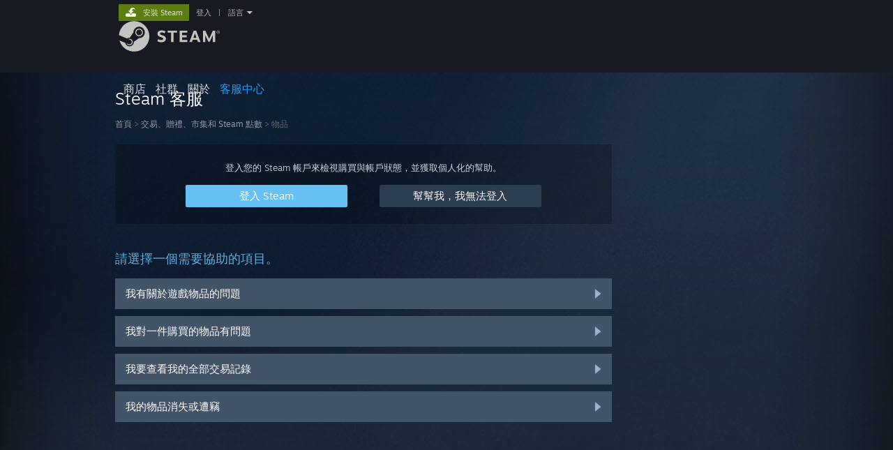

--- FILE ---
content_type: text/html; charset=UTF-8
request_url: https://help.steampowered.com/zh-tw/wizard/HelpWithEconItems
body_size: 6190
content:
<!DOCTYPE html>
<html class=" responsive DesktopUI" lang="zh-tw"  >
<head>
	<meta http-equiv="Content-Type" content="text/html; charset=UTF-8">
			<meta name="viewport" content="width=device-width,initial-scale=1">
		<meta name="theme-color" content="#171a21">
		<title>Steam 客服 - 物品</title>
	<link rel="shortcut icon" href="/favicon.ico" type="image/x-icon">

	
	
	<link href="https://help.steampowered.com/public/shared/css/motiva_sans.css?v=vCX1u1jwpYiZ&amp;_cdn=fastly" rel="stylesheet" type="text/css">
<link href="https://help.steampowered.com/public/shared/css/buttons.css?v=JYgbkKDOARmm&amp;_cdn=fastly" rel="stylesheet" type="text/css">
<link href="https://help.steampowered.com/public/shared/css/shared_global.css?v=YWoTJlSp3Rze&amp;_cdn=fastly" rel="stylesheet" type="text/css">
<link href="https://help.steampowered.com/public/shared/css/store_game_shared.css?v=h3rDvpE1fR8Z&amp;_cdn=fastly" rel="stylesheet" type="text/css">
<link href="https://help.steampowered.com/public/css/help.css?v=WwVFlV2Q6t1O&amp;_cdn=fastly" rel="stylesheet" type="text/css">
<link href="https://help.steampowered.com/public/shared/css/shared_responsive.css?v=a68I6wYkkyUr&amp;_cdn=fastly" rel="stylesheet" type="text/css">
<script type="text/javascript">Object.seal && [ Object, Array, String, Number ].map( function( builtin ) { Object.seal( builtin.prototype ); } );</script><script type="text/javascript" src="https://help.steampowered.com/zh-tw/public/shared/javascript/jquery-1.8.3.min.js?v=NXam5zydzNu8&amp;_cdn=fastly"></script>
<script type="text/javascript">$J = jQuery.noConflict();</script><script type="text/javascript">VALVE_PUBLIC_PATH = "https:\/\/help.steampowered.com\/public\/";</script><script type="text/javascript" src="https://help.steampowered.com/zh-tw/public/shared/javascript/tooltip.js?v=LZHsOVauqTrm&amp;_cdn=fastly"></script>

<script type="text/javascript" src="https://help.steampowered.com/zh-tw/public/shared/javascript/shared_global.js?v=sspoxIbuxAe2&amp;_cdn=fastly"></script>

<script type="text/javascript" src="https://help.steampowered.com/zh-tw/public/shared/javascript/shipping.js?v=aBAaNS2uAYQj&amp;_cdn=fastly"></script>

<script type="text/javascript" src="https://help.steampowered.com/zh-tw/public/javascript/help.js?v=A6p2q_k0lMWQ&amp;_cdn=fastly"></script>

<script type="text/javascript" src="https://help.steampowered.com/zh-tw/public/shared/javascript/dselect.js?v=w0CV_PAvw3UA&amp;_cdn=fastly"></script>

<script type="text/javascript" src="https://help.steampowered.com/zh-tw/public/shared/javascript/legacy_web/main.js?v=T_rTIYvcnJxS&amp;_cdn=fastly"></script>

<script type="text/javascript">
setTimezoneCookies();
$J( function($) { 
window.BindHelpTooltip = function( $Selector ) { $Selector.v_tooltip( {'tooltipClass': 'help_tooltip', 'dataName': 'helpTooltip' } ); };
BindHelpTooltip( $('[data-help-tooltip]') ); 
});

</script>
<script type="text/javascript" src="https://help.steampowered.com/zh-tw/public/shared/javascript/shared_responsive_adapter.js?v=dmC_OhIPDQN2&amp;_cdn=fastly"></script>

						<meta name="twitter:card" content="summary_large_image">
					<meta name="Description" content="登入您的 Steam 帳戶以獲取有關您 Steam 遊戲的幫助、聯絡 Steam 客服、申請退款和更多。若您無法登入而需要重設密碼或恢復被盜取的帳戶，也同樣可用使用客服網頁。">
			
	<meta name="twitter:site" content="@steam" />

						<meta property="og:title" content="Steam 客服 - 物品">
					<meta property="twitter:title" content="Steam 客服 - 物品">
					<meta property="og:type" content="website">
					<meta property="fb:app_id" content="105386699540688">
					<meta property="og:description" content="登入您的 Steam 帳戶以獲取有關您 Steam 遊戲的幫助、聯絡 Steam 客服、申請退款和更多。若您無法登入而需要重設密碼或恢復被盜取的帳戶，也同樣可用使用客服網頁。">
					<meta property="twitter:description" content="登入您的 Steam 帳戶以獲取有關您 Steam 遊戲的幫助、聯絡 Steam 客服、申請退款和更多。若您無法登入而需要重設密碼或恢復被盜取的帳戶，也同樣可用使用客服網頁。">
			
	
			<link rel="image_src" href="https://help.steampowered.com/public/shared/images/responsive/steam_share_image.jpg">
		<meta property="og:image" content="https://help.steampowered.com/public/shared/images/responsive/steam_share_image.jpg">
		<meta name="twitter:image" content="https://help.steampowered.com/public/shared/images/responsive/steam_share_image.jpg" />
					<meta property="og:image:secure" content="https://help.steampowered.com/public/shared/images/responsive/steam_share_image.jpg">
				
	
	
			<link rel="alternate" href="https://help.steampowered.com/wizard/HelpWithEconItems" hreflang="x-default">
					<link rel="alternate" href="https://help.steampowered.com/zh-cn/wizard/HelpWithEconItems" hreflang="zh-cn">
					<link rel="alternate" href="https://help.steampowered.com/zh-tw/wizard/HelpWithEconItems" hreflang="zh-tw">
					<link rel="alternate" href="https://help.steampowered.com/ja/wizard/HelpWithEconItems" hreflang="ja">
					<link rel="alternate" href="https://help.steampowered.com/ko/wizard/HelpWithEconItems" hreflang="ko">
					<link rel="alternate" href="https://help.steampowered.com/th/wizard/HelpWithEconItems" hreflang="th">
					<link rel="alternate" href="https://help.steampowered.com/bg/wizard/HelpWithEconItems" hreflang="bg">
					<link rel="alternate" href="https://help.steampowered.com/cs/wizard/HelpWithEconItems" hreflang="cs">
					<link rel="alternate" href="https://help.steampowered.com/da/wizard/HelpWithEconItems" hreflang="da">
					<link rel="alternate" href="https://help.steampowered.com/de/wizard/HelpWithEconItems" hreflang="de">
					<link rel="alternate" href="https://help.steampowered.com/en/wizard/HelpWithEconItems" hreflang="en">
					<link rel="alternate" href="https://help.steampowered.com/es/wizard/HelpWithEconItems" hreflang="es">
					<link rel="alternate" href="https://help.steampowered.com/es-419/wizard/HelpWithEconItems" hreflang="es-419">
					<link rel="alternate" href="https://help.steampowered.com/el/wizard/HelpWithEconItems" hreflang="el">
					<link rel="alternate" href="https://help.steampowered.com/fr/wizard/HelpWithEconItems" hreflang="fr">
					<link rel="alternate" href="https://help.steampowered.com/it/wizard/HelpWithEconItems" hreflang="it">
					<link rel="alternate" href="https://help.steampowered.com/id/wizard/HelpWithEconItems" hreflang="id">
					<link rel="alternate" href="https://help.steampowered.com/hu/wizard/HelpWithEconItems" hreflang="hu">
					<link rel="alternate" href="https://help.steampowered.com/nl/wizard/HelpWithEconItems" hreflang="nl">
					<link rel="alternate" href="https://help.steampowered.com/no/wizard/HelpWithEconItems" hreflang="no">
					<link rel="alternate" href="https://help.steampowered.com/pl/wizard/HelpWithEconItems" hreflang="pl">
					<link rel="alternate" href="https://help.steampowered.com/pt/wizard/HelpWithEconItems" hreflang="pt">
					<link rel="alternate" href="https://help.steampowered.com/pt-br/wizard/HelpWithEconItems" hreflang="pt-br">
					<link rel="alternate" href="https://help.steampowered.com/ro/wizard/HelpWithEconItems" hreflang="ro">
					<link rel="alternate" href="https://help.steampowered.com/ru/wizard/HelpWithEconItems" hreflang="ru">
					<link rel="alternate" href="https://help.steampowered.com/fi/wizard/HelpWithEconItems" hreflang="fi">
					<link rel="alternate" href="https://help.steampowered.com/sv/wizard/HelpWithEconItems" hreflang="sv">
					<link rel="alternate" href="https://help.steampowered.com/tr/wizard/HelpWithEconItems" hreflang="tr">
					<link rel="alternate" href="https://help.steampowered.com/vi/wizard/HelpWithEconItems" hreflang="vi">
					<link rel="alternate" href="https://help.steampowered.com/uk/wizard/HelpWithEconItems" hreflang="uk">
			
	
	</head>
<body class="v6 responsive_page ">


<div class="responsive_page_frame with_header">
						<div role="navigation" class="responsive_page_menu_ctn mainmenu" aria-label="行動選單">
				<div class="responsive_page_menu"  id="responsive_page_menu">
										<div class="mainmenu_contents">
						<div class="mainmenu_contents_items">
															<a class="menuitem" href="https://help.steampowered.com/zh-tw/login/">
									登入								</a>
															<a class="menuitem supernav" href="https://store.steampowered.com/" data-tooltip-type="selector" data-tooltip-content=".submenu_Store">
				商店			</a>
			<div class="submenu_Store" style="display: none;" data-submenuid="Store">
														<a class="submenuitem" href="https://store.steampowered.com/">
						首頁											</a>
														<a class="submenuitem" href="https://store.steampowered.com/explore/">
						探索佇列											</a>
														<a class="submenuitem" href="https://steamcommunity.com/my/wishlist/">
						願望清單											</a>
														<a class="submenuitem" href="https://store.steampowered.com/points/shop/">
						點數商店											</a>
														<a class="submenuitem" href="https://store.steampowered.com/news/">
						新聞											</a>
														<a class="submenuitem" href="https://store.steampowered.com/stats/">
						榜單											</a>
							</div>
										<a class="menuitem supernav" href="https://steamcommunity.com/" data-tooltip-type="selector" data-tooltip-content=".submenu_Community">
				社群			</a>
			<div class="submenu_Community" style="display: none;" data-submenuid="Community">
														<a class="submenuitem" href="https://steamcommunity.com/">
						首頁											</a>
														<a class="submenuitem" href="https://steamcommunity.com/discussions/">
						討論區											</a>
														<a class="submenuitem" href="https://steamcommunity.com/workshop/">
						工作坊											</a>
														<a class="submenuitem" href="https://steamcommunity.com/market/">
						市集											</a>
														<a class="submenuitem" href="https://steamcommunity.com/?subsection=broadcasts">
						實況直播											</a>
							</div>
										<a class="menuitem " href="https://store.steampowered.com/about/">
				關於			</a>
										<a class="menuitem  supernav_active" href="https://help.steampowered.com/zh-tw/">
				客服			</a>
			
							<div class="minor_menu_items">
																								<div class="menuitem change_language_action">
									變更語言								</div>
																																	<a class="menuitem" href="https://store.steampowered.com/mobile" target="_blank" rel="noreferrer">取得 Steam 行動應用程式</a>
																									<div class="menuitem" role="link" onclick="Responsive_RequestDesktopView();">
										檢視電腦版網頁									</div>
															</div>
						</div>
						<div class="mainmenu_footer_spacer  "></div>
						<div class="mainmenu_footer">
															<div class="mainmenu_footer_logo"><img src="https://help.steampowered.com/public/shared/images/responsive/footerLogo_valve_new.png"></div>
								© Valve Corporation. 版權所有。所有商標皆為個別所有權人在美國與其它國家（地區）之財產。								<span class="mainmenu_valve_links">
									<a href="https://store.steampowered.com/privacy_agreement/" target="_blank">隱私權政策</a>
									&nbsp;| &nbsp;<a href="http://www.valvesoftware.com/legal.htm" target="_blank">法律聲明</a>
									&nbsp;| &nbsp;<a href="https://help.steampowered.com/faqs/view/10BB-D27A-6378-4436" target="_blank">輔助功能</a>
									&nbsp;| &nbsp;<a href="https://store.steampowered.com/subscriber_agreement/" target="_blank">Steam 訂戶協議</a>
									&nbsp;| &nbsp;<a href="https://store.steampowered.com/steam_refunds/" target="_blank">退款</a>
									&nbsp;| &nbsp;<a href="https://store.steampowered.com/account/cookiepreferences/" target="_blank">Cookie</a>
								</span>
													</div>
					</div>
									</div>
			</div>
		
		<div class="responsive_local_menu_tab"></div>

		<div class="responsive_page_menu_ctn localmenu">
			<div class="responsive_page_menu"  id="responsive_page_local_menu" data-panel="{&quot;onOptionsActionDescription&quot;:&quot;#filter_toggle&quot;,&quot;onOptionsButton&quot;:&quot;Responsive_ToggleLocalMenu()&quot;,&quot;onCancelButton&quot;:&quot;Responsive_ToggleLocalMenu()&quot;}">
				<div class="localmenu_content" data-panel="{&quot;maintainY&quot;:true,&quot;bFocusRingRoot&quot;:true,&quot;flow-children&quot;:&quot;column&quot;}">
				</div>
			</div>
		</div>



					<div class="responsive_header">
				<div class="responsive_header_content">
					<div id="responsive_menu_logo">
						<img src="https://help.steampowered.com/public/shared/images/responsive/header_menu_hamburger.png" height="100%">
											</div>
					<div class="responsive_header_logo">
						<a href="https://store.steampowered.com/">
															<img src="https://help.steampowered.com/public/shared/images/responsive/header_logo.png" height="36" border="0" alt="STEAM">
													</a>
					</div>
									</div>
			</div>
		
		<div class="responsive_page_content_overlay">

		</div>

		<div class="responsive_fixonscroll_ctn nonresponsive_hidden ">
		</div>
	
	<div class="responsive_page_content">

		<div role="banner" id="global_header" data-panel="{&quot;flow-children&quot;:&quot;row&quot;}">
	<div class="content">
		<div class="logo">
			<span id="logo_holder">
									<a href="https://store.steampowered.com/" aria-label="Steam 首頁連結">
						<img src="https://help.steampowered.com/public/shared/images/header/logo_steam.svg?t=962016" width="176" height="44" alt="Steam 首頁連結">
					</a>
							</span>
		</div>

			<div role="navigation" class="supernav_container" aria-label="主選單">
								<a class="menuitem supernav" href="https://store.steampowered.com/" data-tooltip-type="selector" data-tooltip-content=".submenu_Store">
				商店			</a>
			<div class="submenu_Store" style="display: none;" data-submenuid="Store">
														<a class="submenuitem" href="https://store.steampowered.com/">
						首頁											</a>
														<a class="submenuitem" href="https://store.steampowered.com/explore/">
						探索佇列											</a>
														<a class="submenuitem" href="https://steamcommunity.com/my/wishlist/">
						願望清單											</a>
														<a class="submenuitem" href="https://store.steampowered.com/points/shop/">
						點數商店											</a>
														<a class="submenuitem" href="https://store.steampowered.com/news/">
						新聞											</a>
														<a class="submenuitem" href="https://store.steampowered.com/stats/">
						榜單											</a>
							</div>
										<a class="menuitem supernav" href="https://steamcommunity.com/" data-tooltip-type="selector" data-tooltip-content=".submenu_Community">
				社群			</a>
			<div class="submenu_Community" style="display: none;" data-submenuid="Community">
														<a class="submenuitem" href="https://steamcommunity.com/">
						首頁											</a>
														<a class="submenuitem" href="https://steamcommunity.com/discussions/">
						討論區											</a>
														<a class="submenuitem" href="https://steamcommunity.com/workshop/">
						工作坊											</a>
														<a class="submenuitem" href="https://steamcommunity.com/market/">
						市集											</a>
														<a class="submenuitem" href="https://steamcommunity.com/?subsection=broadcasts">
						實況直播											</a>
							</div>
										<a class="menuitem " href="https://store.steampowered.com/about/">
				關於			</a>
										<a class="menuitem  supernav_active" href="https://help.steampowered.com/zh-tw/">
				客服中心			</a>
				</div>
	<script type="text/javascript">
		jQuery(function($) {
			$('#global_header .supernav').v_tooltip({'location':'bottom', 'destroyWhenDone': false, 'tooltipClass': 'supernav_content', 'offsetY':-6, 'offsetX': 1, 'horizontalSnap': 4, 'tooltipParent': '#global_header .supernav_container', 'correctForScreenSize': false});
		});
	</script>

		<div id="global_actions">
			<div role="navigation" id="global_action_menu" aria-label="帳戶選單">
									<a class="header_installsteam_btn header_installsteam_btn_green" href="https://store.steampowered.com/about/">
						<div class="header_installsteam_btn_content">
							安裝 Steam						</div>
					</a>
				
				
									<a class="global_action_link" href="https://help.steampowered.com/zh-tw/login/">登入</a>
											&nbsp;|&nbsp;
						<span class="pulldown global_action_link" id="language_pulldown" onclick="ShowMenu( this, 'language_dropdown', 'right' );">語言</span>
						<div class="popup_block_new" id="language_dropdown" style="display: none;">
							<div class="popup_body popup_menu">
																																					<a class="popup_menu_item tight" href="https://help.steampowered.com/zh-cn/wizard/HelpWithEconItems">簡體中文</a>
																													<a class="popup_menu_item tight" href="https://help.steampowered.com/zh-tw/wizard/HelpWithEconItems">繁體中文</a>
																													<a class="popup_menu_item tight" href="https://help.steampowered.com/ja/wizard/HelpWithEconItems">日本語（日文）</a>
																													<a class="popup_menu_item tight" href="https://help.steampowered.com/ko/wizard/HelpWithEconItems">한국어（韓文）</a>
																													<a class="popup_menu_item tight" href="https://help.steampowered.com/th/wizard/HelpWithEconItems">ไทย（泰文）</a>
																													<a class="popup_menu_item tight" href="https://help.steampowered.com/bg/wizard/HelpWithEconItems">Български（保加利亞文）</a>
																													<a class="popup_menu_item tight" href="https://help.steampowered.com/cs/wizard/HelpWithEconItems">Čeština（捷克文）</a>
																													<a class="popup_menu_item tight" href="https://help.steampowered.com/da/wizard/HelpWithEconItems">Dansk（丹麥文）</a>
																													<a class="popup_menu_item tight" href="https://help.steampowered.com/de/wizard/HelpWithEconItems">Deutsch（德文）</a>
																													<a class="popup_menu_item tight" href="https://help.steampowered.com/en/wizard/HelpWithEconItems">English（英文）</a>
																													<a class="popup_menu_item tight" href="https://help.steampowered.com/es/wizard/HelpWithEconItems">Español - España（西班牙文 - 西班牙）</a>
																													<a class="popup_menu_item tight" href="https://help.steampowered.com/es-419/wizard/HelpWithEconItems">Español - Latinoamérica（西班牙文 - 拉丁美洲）</a>
																													<a class="popup_menu_item tight" href="https://help.steampowered.com/el/wizard/HelpWithEconItems">Ελληνικά（希臘文）</a>
																													<a class="popup_menu_item tight" href="https://help.steampowered.com/fr/wizard/HelpWithEconItems">Français（法文）</a>
																													<a class="popup_menu_item tight" href="https://help.steampowered.com/it/wizard/HelpWithEconItems">Italiano（義大利文）</a>
																													<a class="popup_menu_item tight" href="https://help.steampowered.com/id/wizard/HelpWithEconItems">Bahasa Indonesia（印尼語）</a>
																													<a class="popup_menu_item tight" href="https://help.steampowered.com/hu/wizard/HelpWithEconItems">Magyar（匈牙利文）</a>
																													<a class="popup_menu_item tight" href="https://help.steampowered.com/nl/wizard/HelpWithEconItems">Nederlands（荷蘭文）</a>
																													<a class="popup_menu_item tight" href="https://help.steampowered.com/no/wizard/HelpWithEconItems">Norsk（挪威文）</a>
																													<a class="popup_menu_item tight" href="https://help.steampowered.com/pl/wizard/HelpWithEconItems">Polski（波蘭文）</a>
																													<a class="popup_menu_item tight" href="https://help.steampowered.com/pt/wizard/HelpWithEconItems">Português（葡萄牙文 - 葡萄牙）</a>
																													<a class="popup_menu_item tight" href="https://help.steampowered.com/pt-br/wizard/HelpWithEconItems">Português - Brasil（葡萄牙文 - 巴西）</a>
																													<a class="popup_menu_item tight" href="https://help.steampowered.com/ro/wizard/HelpWithEconItems">Română（羅馬尼亞文）</a>
																													<a class="popup_menu_item tight" href="https://help.steampowered.com/ru/wizard/HelpWithEconItems">Русский（俄文）</a>
																													<a class="popup_menu_item tight" href="https://help.steampowered.com/fi/wizard/HelpWithEconItems">Suomi（芬蘭文）</a>
																													<a class="popup_menu_item tight" href="https://help.steampowered.com/sv/wizard/HelpWithEconItems">Svenska（瑞典文）</a>
																													<a class="popup_menu_item tight" href="https://help.steampowered.com/tr/wizard/HelpWithEconItems">Türkçe（土耳其文）</a>
																													<a class="popup_menu_item tight" href="https://help.steampowered.com/vi/wizard/HelpWithEconItems">tiếng Việt（越南文）</a>
																													<a class="popup_menu_item tight" href="https://help.steampowered.com/uk/wizard/HelpWithEconItems">Українська（烏克蘭文）</a>
																									<a class="popup_menu_item tight" href="https://www.valvesoftware.com/en/contact?contact-person=Translation%20Team%20Feedback" target="_blank">回報翻譯問題</a>
							</div>
						</div>
												</div>
					</div>
			</div>
</div>

		<div role="main" class="responsive_page_template_content" id="responsive_page_template_content" data-panel="{&quot;autoFocus&quot;:true}" >

				<script src="https://js.hcaptcha.com/1/api.js?render=explicit&hl=zh-tw" async defer></script>

	<div id="loading_throbber" class="LoadingWrapper page_loaded">
		<div class="LoadingThrobber">
			<div class="Bar Bar1"></div>
			<div class="Bar Bar2"></div>
			<div class="Bar Bar3"></div>
		</div>
	</div>

	<div class="page_body_ctn">
		<div id="page_content" class="page_content">
			<div data-panel="[]" id="error_contents">

				
		<a class="help_header" href="https://help.steampowered.com/zh-tw/">Steam 客服</a>
		<div class="breadcrumbs"><a href="https://help.steampowered.com/zh-tw/">首頁</a> &gt; 錯誤</div>
<div class="error_bg">
		<div id="error_description">處理申請時發生錯誤，請稍後再試。</div>
			<div class="error_reload">
			<a data-panel="{&quot;focusable&quot;:false}" class="help_site_button" href="javascript:window.location.reload()">再試一次</a> &nbsp;
			<a data-panel="{&quot;focusable&quot;:false}" class="help_site_button" href="https://help.steampowered.com/zh-tw/">首頁</a>
		</div>
	</div>			</div>
			<div id="wizard_contents">
									<div class="wizard_content_wrapper">
						
		<a class="help_header" href="https://help.steampowered.com/zh-tw/">Steam 客服</a>
		<div class="breadcrumbs"><a href="https://help.steampowered.com/zh-tw/">首頁</a> &gt; <a href="https://help.steampowered.com/zh-tw/wizard/HelpWithEcon">交易、贈禮、市集和 Steam 點數</a>  &gt; 物品</div>		<div class="help_login_nag">
			<div class="help_login_nag_intro">
				登入您的 Steam 帳戶來檢視購買與帳戶狀態，並獲取個人化的幫助。			</div>
			<div class="help_login_nag_buttons">
				<div class="help_login_nag_left">
					<a data-panel="{&quot;autoFocus&quot;:true}" href="https://help.steampowered.com/zh-tw/wizard/Login?redir=%2Fzh-tw%2Fwizard%2FHelpWithEconItems" class="btn_medium btnv6_blue_hoverfade btn_login_nag_left">
						<span>登入 Steam</span>
					</a>
				</div>
				<div class="help_login_nag_right">
					<a href="https://help.steampowered.com/zh-tw/wizard/HelpWithLogin" class="btn_medium btnv6_blue_hoverfade btn_login_nag_right">
						<span>幫幫我，我無法登入</span>
					</a>
				</div>
			</div>
			<div style="clear: both;"></div>
		</div>
		

<div class="help_page_title">請選擇一個需要協助的項目。</div>

	<a href="https://help.steampowered.com/zh-tw/wizard/HelpItemQuestions" class="help_wizard_button help_wizard_arrow_right">
		<span>我有關於遊戲物品的問題</span>
	</a>
	<a href="https://help.steampowered.com/zh-tw/wizard/HelpWithPurchase/?microtxn=1" class="help_wizard_button help_wizard_arrow_right">
		<span>我對一件購買的物品有問題</span>
	</a>
	<a href="https://steamcommunity.com/my/tradehistory/" class="help_wizard_button help_wizard_arrow_right">
		<span>我要查看我的全部交易記錄</span>
	</a>
	<a href="https://help.steampowered.com/zh-tw/wizard/HelpWithMissingItems" class="help_wizard_button help_wizard_arrow_right">
		<span>我的物品消失或遭竊</span>
	</a>
					</div>
							</div>
			<div id="wizard_perf_data"></div>
		</div>
	</div>
	<script>
				var g_sessionID = "5903b5c33b8811c17e8ceb1f";
				var g_ServerTime = 1769438877;
				var g_strLanguage = 'tchinese';
			</script>	<script type="text/javascript">
	var g_rgDefaultWizardPageParams = { sessionid: g_sessionID, wizard_ajax: 1, gamepad: 0 };

	
	$J( function() {
				HelpWizard.HookOnHashChange();
					HelpWizard.InitStaticPage();
				if ( window.location.hash && window.location.hash.length > 2 )
			HelpWizard.LoadPageFromHash( true );
	} );
	</script>

		</div>	<!-- responsive_page_legacy_content -->

		
	</div>	<!-- responsive_page_content -->

</div>	<!-- responsive_page_frame -->
</body>
</html>